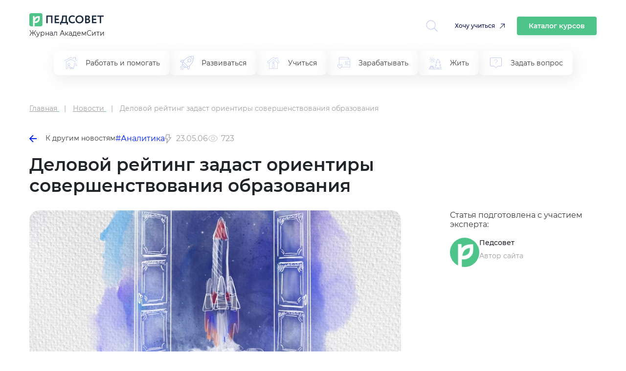

--- FILE ---
content_type: text/html; charset=UTF-8
request_url: https://pedsovet.org/article/delovoj-rejting-zadast-orientiry-soversenstvovania-obrazovania
body_size: 10155
content:

<!DOCTYPE html>
<html prefix="og: http://ogp.me/ns# article: http://ogp.me/ns/article#" lang="ru-RU" class="no-js">
<head>
    <meta charset="UTF-8">
    <meta name="yandex-verification" content="6d5ad9e0095c3388" />
    <meta name="google-site-verification" content="1DIh9jtUoiLp-jDGaQgJYHpsM8NZuyZGLQnXHwLXtFA" />
    <meta name="viewport" content="width=device-width, initial-scale=1, shrink-to-fit=no">
    <meta name="csrf-param" content="_csrf-frontend">
<meta name="csrf-token" content="yfndcfGhWmoud3J3qcmYbUsJhcsWhfuU8FgoLp_obhacqbApq_UuE30GKiTtsfcZI3D_827GstjBKmB079wkIQ==">
    <title>Деловой рейтинг задаст ориентиры совершенствования  образования</title>
    <meta property="fb:app_id" content="4435299449820446">
<meta property="og:locale" content="ru_RU">
<meta property="title" content="Деловой рейтинг задаст ориентиры совершенствования  образования">
<meta property="og:title" content="Деловой рейтинг задаст ориентиры совершенствования  образования">
<meta property="article:author" content="Педсовет">
<meta name="author" content="Педсовет">
<meta name="description" content="Деловой рейтинг задаст ориентиры совершенствования  образованияПо словам Н.Ю. Брусникина, в связи с необходимостью создания &amp;nbsp;механизмов контроля и оценки каче…">
<meta property="og:description" content="Деловой рейтинг задаст ориентиры совершенствования  образованияПо словам Н.Ю. Брусникина, в связи с необходимостью создания &amp;nbsp;механизмов контроля и оценки каче…">
<meta property="og:image" content="https://pedsovet.org/v3/images/og-logo-default.png">
<meta property="twitter:card" content="summary_large_image">
<meta property="article:tag" content="Аналитика">
<meta property="article:tag" content="АкадемСити - май 2006">
<meta property="article:publisher" content="https://www.facebook.com/pedsovet/">
<meta property="og:url" content="https://pedsovet.org/article/delovoj-rejting-zadast-orientiry-soversenstvovania-obrazovania">
<meta property="og:type" content="article">
<meta property="og:updated_time" content="2017-09-21 16:04:27">
<meta property="og:article:modified_time" content="2017-09-21 16:04:27">
<meta property="og:article:published_time" content="2006-05-22 21:00:00">
<meta property="article:published_time" content="2006-05-22 21:00:00">
<link href="https://pedsovet.org/article/delovoj-rejting-zadast-orientiry-soversenstvovania-obrazovania" rel="canonical">
<link href="/v3/assets/2b0e4e91809b67f7c69c7c7cda1d49b5/css/bootstrap.min.css?v=1735378372" rel="stylesheet">
<link href="/v3/assets/2b0e4e91809b67f7c69c7c7cda1d49b5/css/swiper-11.1.14.css?v=1769091432" rel="stylesheet">
<link href="/v3/assets/2b0e4e91809b67f7c69c7c7cda1d49b5/css/redesign.css?v=1769091432" rel="stylesheet">
<link href="/v3/assets/2b0e4e91809b67f7c69c7c7cda1d49b5/css/redesign-rubrics.css?v=1769091432" rel="stylesheet"></head>

<body>

    <!-- Yandex.Metrika counter --> <script type="text/javascript"> (function(m,e,t,r,i,k,a){m[i]=m[i]||function(){(m[i].a=m[i].a||[]).push(arguments)}; m[i].l=1*new Date(); for (var j = 0; j < document.scripts.length; j++) {if (document.scripts[j].src === r) { return; }} k=e.createElement(t),a=e.getElementsByTagName(t)[0],k.async=1,k.src=r,a.parentNode.insertBefore(k,a)}) (window, document, "script", "https://mc.yandex.ru/metrika/tag.js", "ym"); ym(33526043, "init", { clickmap:true, trackLinks:true, accurateTrackBounce:true, webvisor:true, trackHash:true }); </script> <noscript><div><img src="https://mc.yandex.ru/watch/33526043" style="position:absolute; left:-9999px;" alt="" /></div></noscript> <!-- /Yandex.Metrika counter -->


<div class="container">
    <header class="header">
        <div class="header__logo">
            <div>
                <a href="/">
                    <img class="header__logo-img" src="/images/logos/logo032022.svg" alt="logo" />
                </a>
                <p class="header__text">Журнал АкадемСити</p>
            </div>
            <div class="header__icons">
                <div class="header__loupe allow-hiding">
                    <a id="searchToggle" href="">
                        <svg width="34" height="34" viewBox="0 0 34 34" fill="none" xmlns="http://www.w3.org/2000/svg">
                            <path d="M33.8426 33.0454L24.098 23.3322L24.0982 23.3325C26.4614 20.7679 27.7261 17.3794 27.6206 13.8934C27.5154 10.4077 26.0483 7.10179 23.5343 4.68474C21.0202 2.2679 17.6591 0.931948 14.1718 0.963941C10.6846 0.995717 7.34842 2.39251 4.87901 4.85509C2.4096 7.31767 1.0031 10.6499 0.961403 14.1369C0.919704 17.6239 2.24608 20.9886 4.65575 23.5097C7.06569 26.0304 10.3675 27.5069 13.8528 27.6222C17.3381 27.7375 20.7305 26.4825 23.3015 24.1262L33.0481 33.8415L33.8426 33.0454ZM2.11839 14.3102C2.11893 11.0767 3.40416 7.9757 5.69072 5.68936C7.97754 3.40335 11.0788 2.11915 14.3122 2.11943C17.5457 2.11996 20.6467 3.40492 22.933 5.69148C25.2193 7.97803 26.5037 11.0793 26.5034 14.313C26.5031 17.5466 25.2185 20.6474 22.9319 22.9338C20.6456 25.22 17.5444 26.5044 14.3111 26.5044C11.0782 26.501 7.9785 25.215 5.69304 22.9286C3.40724 20.6424 2.12181 17.5427 2.11887 14.3099L2.11839 14.3102Z" fill="#94A2EE" fill-opacity="0.8"/>
                        </svg>
                    </a>
                </div>
                <a href="https://niidpo.ru/category" onclick="reachGoal('click-uchitca')" target="_blank" class="header-want-study">Хочу учиться</a>
                <a href="/katalog-kursov" class="header-katalog-kursov">Каталог курсов</a>
                <div class="header__account allow-hiding">
                    <div class="header__account-block">
                        <a href="">
                            <div class="header__account-cntr">
                                <!-- <img class="header__accaunt-icon" src="/images/icons/personal-account-icon.svg" alt="personal account icon" />
                                <span class="header__account-text">Личный кабинет</span> -->
                            </div>
                        </a>
                        <a href="">
                            <img id="hamburgerIcon" class="header__hamburger-icon" src="/images/icons/hamburger-icon.svg" alt="hamburger icon" />
                        </a>
                    </div>
                </div>
            </div>
            <div class="header__close-search hidden">
                <img src="/images/icons/cross-icon.svg" alt="Close search" />
            </div>
        </div>
        <div class="header-search" id="headerSearch">
            <div class="header-search__input-wrapper">
                <input type="text" id="searchInput" class="header-search__input" placeholder="Введите запрос" oninput="toggleClearIcon(this)" />
                <button class="header-search__clear-button" onclick="clearInput(this)">
                    <img src="/images/icons/cross-icon.svg" alt="cross-icon" />
                </button>
            </div>
            <button class="header-search__button" onclick="performSearchRedirect()">Найти</button>
            <div class="modal" id="searchModal">
                <div id="modalSearchResults"></div>
            </div>
        </div>
    </header>
    <div class="header-tags">
        <div class="header-tags-items">
            <ul>
                                        <li >
                            <a href="/rubric/rabotat-i-pomogat">
                                <img class="header-tags-item-icon" src="/images/icons/rubric_in_menu/work-and-help.svg" alt="Работать и помогать" />
                                <span>Работать и помогать</span>
                            </a>
                        </li>
                                                <li >
                            <a href="/rubric/razvivatsa">
                                <img class="header-tags-item-icon" src="/images/icons/rubric_in_menu/develop.svg" alt="Развиваться" />
                                <span>Развиваться</span>
                            </a>
                        </li>
                                                <li >
                            <a href="/rubric/ucitsa">
                                <img class="header-tags-item-icon" src="/images/icons/rubric_in_menu/study.svg" alt="Учиться" />
                                <span>Учиться</span>
                            </a>
                        </li>
                                                <li >
                            <a href="/rubric/zarabatyvat">
                                <img class="header-tags-item-icon" src="/images/icons/rubric_in_menu/earn.svg" alt="Зарабатывать" />
                                <span>Зарабатывать</span>
                            </a>
                        </li>
                                                <li >
                            <a href="/rubric/zit">
                                <img class="header-tags-item-icon" src="/images/icons/rubric_in_menu/live.svg" alt="Жить" />
                                <span>Жить</span>
                            </a>
                        </li>
                                                <li >
                            <a href="/rubric/zadat-vopros">
                                <img class="header-tags-item-icon" src="/images/icons/rubric_in_menu/ask-question.svg" alt="Задать вопрос" />
                                <span>Задать вопрос</span>
                            </a>
                        </li>
                                    </ul>
        </div>
    </div>
</div>

    <style>
        .main {
            grid-template-columns: auto !important;
        }
    </style>
    <div class="main" data-slug="delovoj-rejting-zadast-orientiry-soversenstvovania-obrazovania">
    <div class="container" itemscope itemtype="https://schema.org/NewsArticle">
        <meta itemprop="about" content="Разное">
        <meta itemprop="alternativeHeadline" content="Деловой рейтинг задаст ориентиры совершенствования  образования">

        <div class="r-breadcrumbs">
            <ul itemscope itemtype="https://schema.org/BreadcrumbList">
                <li itemprop="itemListElement" itemscope itemtype="https://schema.org/ListItem">
                    <a title="Главная" href="/" itemprop="item">
                        <span itemprop="name">Главная</span>
                    </a>
                    <meta itemprop="position" content="1" />
                </li>
                <li itemprop="itemListElement" itemscope itemtype="https://schema.org/ListItem">
                                            <a href="/news" itemprop="item">
                            <span itemprop="name">Новости</span>
                        </a>
                                        <meta itemprop="position" content="2" />
                </li>
                <li itemprop="itemListElement" itemscope itemtype="https://schema.org/ListItem">
                    <span itemprop="name">Деловой рейтинг задаст ориентиры совершенствования  образования</span>
                    <meta itemprop="position" content="3" />
                </li>
            </ul>        </div>

        <div class="article-navigation">
                            <a href="/news" class="article-navigation__back">
                    <img src="/images/icons/left-arrow-icon.svg" alt="Назад" class="article-navigation__icon" />
                    К другим новостям                </a>
                        <div class="article-navigation__tags">
                                    <a href="/tag/analitika" class="article-navigation__tag">#Аналитика</a>
                            </div>
            <div class="article-nav-date">
                <div class="article-nav-date-visible">
                    <svg width="14" height="19" viewBox="0 0 14 19" fill="none" xmlns="http://www.w3.org/2000/svg">
                        <path d="M3.61913 18.635C3.48484 18.5783 3.37323 18.4785 3.30194 18.3514C3.23064 18.2242 3.20371 18.077 3.22538 17.9328L4.41976 10.1562H1.25007C1.14958 10.1589 1.04982 10.1385 0.95847 10.0966C0.867123 10.0546 0.786638 9.99221 0.723224 9.91421C0.65981 9.83621 0.615162 9.74469 0.592726 9.6467C0.57029 9.54871 0.570665 9.44687 0.593822 9.34905L2.56257 0.817803C2.59721 0.67098 2.68138 0.540575 2.80091 0.44854C2.92044 0.356505 3.06802 0.308459 3.21882 0.31249H9.78132C9.87936 0.312157 9.97623 0.333795 10.0648 0.375813C10.1534 0.417832 10.2314 0.479164 10.2932 0.555303C10.3558 0.632302 10.4002 0.722506 10.4229 0.819126C10.4457 0.915746 10.4462 1.01626 10.4244 1.11312L9.28913 6.21874H12.4063C12.5293 6.21849 12.6499 6.25282 12.7543 6.3178C12.8588 6.38277 12.9428 6.47579 12.9969 6.58624C13.044 6.69225 13.0621 6.80883 13.0494 6.9241C13.0367 7.03938 12.9937 7.14924 12.9248 7.24249L4.39351 18.3987C4.33585 18.4842 4.25887 18.5549 4.16879 18.6051C4.07872 18.6552 3.97809 18.6835 3.87507 18.6875C3.78726 18.6859 3.7005 18.6681 3.61913 18.635ZM7.64851 7.53124L8.96101 1.62499H3.74382L2.07695 8.84374H5.95538L4.91195 15.59L11.0938 7.53124H7.64851Z" fill="#A0A0A0"/>
                    </svg>
                    23.05.06                    <div class="article-nav-date-tooltip">
                                                    <div class="article-nav-date-tooltip-title">Обновили</div>
                            <div class="article-nav-date-tooltip-value" datetime="2017-09-21T19:04:27+03:00" itemprop="datePublished">21.09.17, 19:04</div>
                                                    <div class="article-nav-date-tooltip-title">Опубликовали</div>
                        <div class="article-nav-date-tooltip-value" datetime="2006-05-23T01:00:00+04:00" itemprop="dateModified">23.05.06, 01:00</div>
                    </div>
                </div>
            </div>
                                        <div class="article-nav-reading-time">
                    <svg width="21" height="21" viewBox="0 0 21 21" fill="none" xmlns="http://www.w3.org/2000/svg">
                        <g opacity="0.5">
                            <path d="M20.3046 10.2769C19.5327 8.28033 18.1928 6.55372 16.4503 5.31043C14.7078 4.06715 12.6392 3.36169 10.5002 3.28125C8.36117 3.36169 6.29259 4.06715 4.55012 5.31043C2.80766 6.55372 1.46769 8.28033 0.695834 10.2769C0.643706 10.4211 0.643706 10.5789 0.695834 10.7231C1.46769 12.7197 2.80766 14.4463 4.55012 15.6896C6.29259 16.9329 8.36117 17.6383 10.5002 17.7188C12.6392 17.6383 14.7078 16.9329 16.4503 15.6896C18.1928 14.4463 19.5327 12.7197 20.3046 10.7231C20.3567 10.5789 20.3567 10.4211 20.3046 10.2769ZM10.5002 16.4062C7.02208 16.4062 3.34708 13.8272 2.0149 10.5C3.34708 7.17281 7.02208 4.59375 10.5002 4.59375C13.9783 4.59375 17.6533 7.17281 18.9855 10.5C17.6533 13.8272 13.9783 16.4062 10.5002 16.4062Z" fill="#A0A0A0"/>
                            <path d="M10.5 6.5625C9.72124 6.5625 8.95996 6.79343 8.31244 7.22609C7.66492 7.65875 7.16025 8.2737 6.86223 8.99318C6.56421 9.71267 6.48623 10.5044 6.63816 11.2682C6.79009 12.032 7.1651 12.7336 7.71577 13.2842C8.26644 13.8349 8.96803 14.2099 9.73183 14.3618C10.4956 14.5138 11.2873 14.4358 12.0068 14.1378C12.7263 13.8398 13.3413 13.3351 13.7739 12.6876C14.2066 12.04 14.4375 11.2788 14.4375 10.5C14.4375 9.45571 14.0227 8.45419 13.2842 7.71577C12.5458 6.97734 11.5443 6.5625 10.5 6.5625ZM10.5 13.125C9.98083 13.125 9.47331 12.971 9.04163 12.6826C8.60995 12.3942 8.2735 11.9842 8.07482 11.5045C7.87614 11.0249 7.82415 10.4971 7.92544 9.98789C8.02673 9.47869 8.27673 9.01096 8.64385 8.64384C9.01096 8.27673 9.47869 8.02672 9.98789 7.92544C10.4971 7.82415 11.0249 7.87614 11.5045 8.07482C11.9842 8.2735 12.3942 8.60995 12.6826 9.04163C12.971 9.47331 13.125 9.98082 13.125 10.5C13.125 11.1962 12.8484 11.8639 12.3562 12.3562C11.8639 12.8484 11.1962 13.125 10.5 13.125Z" fill="#A0A0A0"/>
                        </g>
                    </svg>
                    <span>723</span>
                </div>
                    </div>

        <div class="article-hdr_cntr" itemprop="mainEntityOfPage">
            <h1 class="article__title" itemprop="headline">Деловой рейтинг задаст ориентиры совершенствования  образования</h1>
            <div class="article-header">
                <div class="article-header__image-wrapper" itemscope itemtype="https://schema.org/ImageObject">
                    <img src="/v3/upload/ckeditor/79/images/2024-10-02/1727855503_IMG_2732.jpeg"
                         alt="Деловой рейтинг задаст ориентиры совершенствования  образования" class="article-header__image" itemprop="contentUrl" />
                    <span itemprop="name" style="visibility:hidden;">Деловой рейтинг задаст ориентиры совершенствования  образования</span>
                </div>

                <div class="article-header__info">

                    <div class="article-header__author-info">
                        <p class="article-header__author-intro">
                            Статья подготовлена с участием эксперта:
                        </p>
                        <div class="article-header__author" itemscope itemprop="author" itemtype="https://schema.org/Person">
                            <meta itemprop="name" content="Педсовет"/>
                            <img src="/img/avatar_128.png" alt="Педсовет, Автор сайта" class="article-header__author-image" />
                            <div class="article-header__author-details">
                                <a href="/search/author/pedsovet" class="article-header__author-name" itemprop="url">
                                    Педсовет                                </a>
                                <p class="article-header__author-description">Автор сайта</p>
                            </div>
                        </div>
                                            </div>
                </div>
            </div>
        </div>

        <div class="article-container without-sticky-vrezka">
            <div class="single-article__content" itemprop="articleBody">
                <!-- widgets before -->
                
                Деловой рейтинг задаст ориентиры совершенствования  образования<p>По словам Н.Ю. Брусникина, в связи с необходимостью создания &nbsp;механизмов контроля и оценки качества профессионального образования в России «Деловая&nbsp; Россия»&nbsp; разрабатывает Деловой рейтинг высшего образования. Эта идея на встрече с представителями бизнеса уже была поддержана Президентом России Владимиром Путиным. При составлении рейтинга оценивают молодых успешных специалистов из ведущих компаний как «результат» деятельности образовательных учреждений.<br />
По мнению Н.Ю. Брусникина, независимый рейтинг позволит задать ориентиры совершенствования образовательных программ. <br />
В ходе разработки рейтинга были определены следующие критерии:</p>
<p>&nbsp;1. Карьера выпускника (положение и продвижение на рынке труда, оплата труда выпускника) </p>
<p>&nbsp;2. Востребованность выпускников вуза у работодателей </p>
<p>&nbsp;3. Оценка результатов подготовки </p>
<p>&nbsp;4. Усилия вуза по обеспечению качества подготовки</p>
<p>Первые результаты Делового рейтинга высшего образования (ДеРеВО) будут представлены к новому учебному году. <br />
Подробнее с ДЕловым РЕйтингом&nbsp; Высшего Образования можно&nbsp;ознакомиться &nbsp;<a href="http://www.deloros.ru/netcat_files/11_314.ppt" target="_blank">здесь<strong>&nbsp;</strong></a></p>
<p>Источник: <a href="http://www.eurekanet.ru/ewww/promo/3147.html" target="_blank">Эврика </a></p>
                <!-- widgets after -->
                            </div>
        </div>

    <div class="single-article__suggest">
  <div class="single-article__suggest-title">Вам будет интересно:</div>
  <div class="single-article__suggest-content">
          <div class="cell">
        <article class="post-card"><a class="post-card__link" href="/article/vse-vyasnil-kak-nynesnie-studenty-vidat-svou-idealnuu-rabotu">
            <figure class="post-card__box">
              <img class="post-card__box-img" src="//pedsovet.org/v3/upload/content/_upl62e3abc786f334.99309923.jpg" alt="ВШЭ выяснил, как нынешние студенты видят свою идеальную работу">
              <figcaption class="post-card__box-text">ВШЭ выяснил, как нынешние студенты видят свою идеальную работу</figcaption>
            </figure></a>
        </article>
      </div>
            <div class="cell">
        <article class="post-card"><a class="post-card__link" href="/article/granicy-samovyrazenia-kak-pozvolit-ucenikam-byt-samimi-soboj-no-ne-prevratit-skolu-v-cirk">
            <figure class="post-card__box">
              <img class="post-card__box-img" src="//pedsovet.org/v3/upload/content/_upl6176a291437736.28256540.jpg" alt="Границы самовыражения: как позволить ученикам быть самими собой, но не превратить школу в цирк">
              <figcaption class="post-card__box-text">Границы самовыражения: как позволить ученикам быть самими собой, но не превратить школу в цирк</figcaption>
            </figure></a>
        </article>
      </div>
            <div class="cell">
        <article class="post-card"><a class="post-card__link" href="/article/pramoj-efir-model-obrazovatelnoj-organizacii-kak-osnova-strategii">
            <figure class="post-card__box">
              <img class="post-card__box-img" src="//pedsovet.org/v3/upload/content/_upl610b9463dbbc91.99231699.jpg" alt="Прямой эфир «Модель образовательной организации как основа стратегии»">
              <figcaption class="post-card__box-text">Прямой эфир «Модель образовательной организации как основа стратегии»</figcaption>
            </figure></a>
        </article>
      </div>
            <div class="cell">
        <article class="post-card"><a class="post-card__link" href="/article/studentov-budut-vovlekat-v-predprinimatelstvo">
            <figure class="post-card__box">
              <img class="post-card__box-img" src="//pedsovet.org/v3/upload/content/_upl60ffd573b633d2.59624949.jpg" alt="Студентов будут вовлекать в предпринимательство">
              <figcaption class="post-card__box-text">Студентов будут вовлекать в предпринимательство</figcaption>
            </figure></a>
        </article>
      </div>
            <div class="cell">
        <article class="post-card"><a class="post-card__link" href="/article/a-mogla-obesat-pedagogam-tolko-perspektivy-kak-biznesmen-iz-pskova-otkryla-pervuu-castnuu-skolu-v-regione">
            <figure class="post-card__box">
              <img class="post-card__box-img" src="//pedsovet.org/v3/upload/content/_upl60c332dab555b2.85123331.jpg" alt="«Я могла обещать педагогам только перспективы»: как бизнесмен из Пскова открыла первую частную школу в регионе">
              <figcaption class="post-card__box-text">«Я могла обещать педагогам только перспективы»: как бизнесмен из Пскова открыла первую частную школу в регионе</figcaption>
            </figure></a>
        </article>
      </div>
            <div class="cell">
        <article class="post-card"><a class="post-card__link" href="/article/rejting-kakie-skoly-lucse-vsego-gotovat-dla-vuzov-estestvenno-matematiceskogo-i-inzenernogo-profilej">
            <figure class="post-card__box">
              <img class="post-card__box-img" src="//pedsovet.org/v3/upload/content/_upl60b7933d6773c5.39103639.jpg" alt="Рейтинг: какие школы лучше всего готовят для вузов естественно-математического и инженерного профилей">
              <figcaption class="post-card__box-text">Рейтинг: какие школы лучше всего готовят для вузов естественно-математического и инженерного профилей</figcaption>
            </figure></a>
        </article>
      </div>
        </div>
</div>

    </div> <!-- /.container -->
</div>

<footer>
    <div class="container">
        <div class="footer-rw">
            <div>
                <a class="footer-logo">
                    <img src="/images/logos/logo032022.svg" alt="https://pedsovet.org">
                </a>
                <p class="header__text">Журнал АкадемСити</p>
            </div>
            <div class="footer-soc">
                <a href="https://vk.com/pedsovet" rel="nofollow"><img src="/images/sc-ic-3v.svg" alt="vk-icon"></a>
                <a href="https://t.me/pedsovet" rel="nofollow"><img src="/images/sc-ic-1v.svg" alt="tg-icon"></a>
                <a href="https://www.youtube.com" rel="nofollow"><img src="/images/sc-ic-2v.svg" alt="yt-icon"></a>
                <a href="https://ok.ru/pedsovetorg" rel="nofollow"><img src="/images/sc-ic-4v.svg" alt="ok-icon"></a>
                <a href="https://dzen.ru/" rel="nofollow"><img src="/images/sc-ic-5v.svg" alt="yndx-icon"></a>
            </div>
            <!-- <div class="footer-subscr-frm">
                <form>
                    <div class="footer-subscr-frm-items">
                        <div class="footer-subscr-frm-item">
                            <input type="email" name="email" placeholder="Ваш e-mail" data-title="E-mail" class="" autocomplete="off" maxlength="150">
                        </div>
                        <div class="footer-subscr-frm-btn">
                            <button class="btn btn-blue">Подписаться</button>
                        </div>
                    </div>
                </form>
            </div>-->
        </div>
        <div class="footer-logo-inset">
          <div class="footer-logo-inset__img">
            <img src="/images/logos/academcity-logo.svg" alt="academcity" />
          </div>
          <div class="footer-logo-inset__dscr">
            <span class="footer-logo-inset__dscr-bd">АкадемСити</span> - группа
            образовательных организаций в сегментах дополнительного и среднего
            профессионального образования
          </div>
        </div>
        <div class="footer-rw-sm" itemscope itemtype="https://schema.org/Organization">
                            <div class="footer-col">
                    <div class="footer-hdr">
                        Публикации                    </div>
                    
                                            <div class="footer-lnk">
                            <ul>
                                                                    <li><a href="/rubric/ucitsa">Учиться</a></li>
                                                                    <li><a href="/rubric/rabotat-i-pomogat">Работать и помогать</a></li>
                                                                    <li><a href="/rubric/zarabatyvat">Зарабатывать</a></li>
                                                                    <li><a href="/rubric/razvivatsa">Развиваться</a></li>
                                                                    <li><a href="/rubric/zit">Жить</a></li>
                                                                    <li><a href="/rubric/zadat-vopros">Задать вопрос</a></li>
                                                                    <li><a href="/rubric/raznoe">Разное</a></li>
                                                            </ul>
                        </div>
                                    </div>
                            <div class="footer-col">
                    <div class="footer-hdr">
                        <span itemprop="name">Педсовет</span>                    </div>
                    
                                            <div class="footer-lnk">
                            <ul>
                                                                    <li><a href="/page/o-sayte">О проекте</a></li>
                                                                    <li><a href="https://pedsovet.org/news">Новости</a></li>
                                                                    <li><a href="/page/tekst-soglasheniya-s-polzovatelem">Пользовательское соглашение</a></li>
                                                                    <li><a href="/page/politika-v-otnoshenii-obrabotki-personalnyh-dannyh">Политика в отношении обработки персональных данных</a></li>
                                                            </ul>
                        </div>
                                    </div>
            
            <div class="footer-col">
                                <div class="footer-item">
                    <div class="footer-item-title">Электронный адрес</div>
                    <a href="mailto:red@academcity.online" itemprop="email">red@academcity.online</a>
                </div>                <!-- <div class="footer-btn">
                    <button id="request-popup" class="btn btn-bord" data-toggle="modal" data-target="#requestmodal">
                        Напишите нам
                    </button>
                </div> -->
            </div>
        </div>
        <br><br>
        <div class="footer-rw-sm">
            <!--  <div class="footer-item-title">Разное</div> -->
        </div>
    </div>
    <div class="footer__bottom">
        <span>Свидетельство о регистрации средства массовой информации ЭЛ №ФС77-22828 от 28 декабря 2005 г.</span><br>
    </div>
</footer>


<script src="https://cdn.jsdelivr.net/npm/swiper@11/swiper-bundle.min.js"></script>
<script src="/themes/pedsovet/js/jquery-3.5.1.min.js?v=1635573504"></script>
<script src="/v3/assets/ecb1a209d5a316e4758b21dc4231a5ac/yii.js?v=1733304022"></script>
<script src="/v3/assets/2b0e4e91809b67f7c69c7c7cda1d49b5/js/main.js?v=1769091432"></script>
<script>jQuery(function ($) {

    $('body').on('click', '.edtr-plgn__prdct-card__btn-cntr a, .edtr-plgn__prgms-card_btn a', function() {
        ym(33526043, 'reachGoal', 'perehod_na_academcity');
    });

    $('body').on('click', 'a[href^="http"]', function(){
        $(this).attr('target','_blank');
    });
    
            setTimeout(function(){
                $.ajax({
                    url: '/article/368/count_view'
                });
            }, 3000);
        

$(window).on('resize orientationchange', function () { footer(); });
$(function () { footer(); });

let footerInitialized = false;
function footer(){
    if (!footerInitialized && window.innerWidth < 1200) {
        footerInitialized = true;
        const colHdr = document.querySelectorAll(".footer-hdr");
        colHdr.forEach((colHdr) => {
            colHdr.addEventListener("click", () => {
                if (colHdr.classList.contains("open")) {
                    colHdr.classList.remove("open");
                } else {
                    const colHdrOpen = document.querySelectorAll(".open");
                    colHdrOpen.forEach((colHdrOpen) => {
                        colHdrOpen.classList.remove("open");
                    });
                    colHdr.classList.add("open");
                }
            });
        });
    }
}
        
/* $(function() {
    $('#request-popup').on('click', function() {
        $('#requestmodal').modal('show').fadeIn();
    }); 
    $('#popuprequest-form .close').click(function() {
        $('#requestmodal').modal('hide').fadeOut();
    });
});  */
});</script></body>
</html>


--- FILE ---
content_type: image/svg+xml
request_url: https://pedsovet.org/images/icons/rubric_in_menu/ask-question.svg
body_size: 3217
content:
<svg width="31" height="31" viewBox="0 0 31 31" fill="none" xmlns="http://www.w3.org/2000/svg">
<path d="M12.5898 11.0045C12.5957 10.1693 13.0605 9.37725 13.8379 8.927C14.6184 8.47416 15.6342 8.40633 16.4712 8.77777C17.2784 9.13846 17.8623 9.84907 17.9843 10.6654C18.1213 11.5794 17.6717 12.5204 16.8316 13.0385C16.5814 13.1931 16.3221 13.326 16.0927 13.5105C15.8723 13.6895 15.6786 13.9011 15.5209 14.1262C15.1812 14.6061 15.0086 15.1731 15.0024 15.7426C14.9993 16.0925 15.5951 16.0925 15.5982 15.7426C15.6013 15.2355 15.768 14.7528 16.0837 14.335C16.2297 14.1397 16.4144 13.9662 16.614 13.8169C16.8136 13.6677 17.049 13.5674 17.2545 13.4263C18.1929 12.789 18.7201 11.7313 18.5829 10.6654C18.4578 9.6998 17.8232 8.82387 16.8791 8.36005C15.9139 7.88546 14.7313 7.88008 13.7602 8.34369C12.6819 8.85898 12.0055 9.90052 11.9996 11.0043C11.9909 11.3542 12.5866 11.3542 12.5897 11.0045L12.5898 11.0045Z" fill="#94A2EE" fill-opacity="0.8"/>
<path d="M15.5806 17.9039V17.2258C15.5806 16.8759 14.9849 16.8759 14.9849 17.2258V17.9039C14.9849 18.2538 15.5806 18.2538 15.5806 17.9039Z" fill="#94A2EE" fill-opacity="0.8"/>
<path d="M25.141 22.0679H19.9481C19.7216 22.0679 19.4876 22.0594 19.2614 22.0679C19.001 22.0791 18.8614 22.2648 18.7104 22.3997C18.065 22.9762 17.4196 23.5557 16.7745 24.1322C16.2612 24.5935 15.7443 25.0519 15.2311 25.513H15.7633C14.8838 24.7255 14.0008 23.9381 13.1215 23.1506C12.7592 22.8273 12.4158 22.4756 12.0233 22.1691C11.8912 22.065 11.7366 22.0679 11.5628 22.0679H10.7286H6.01129C5.73204 22.0679 5.46027 22.0538 5.18847 21.9891C4.63386 21.854 4.18832 21.5419 3.93933 21.1538C3.76195 20.8783 3.74697 20.5884 3.74697 20.2904V17.9928V14.1708V10.0788V7.00218V6.24834C3.74697 5.8069 3.89799 5.39046 4.31297 5.06155C4.75822 4.7072 5.34696 4.56095 5.98491 4.56095H6.9662H11.0306H16.5103H21.6654H24.8205C25.1981 4.56095 25.5564 4.56653 25.9151 4.67348C26.7304 4.91263 27.2359 5.5173 27.2359 6.15837C27.2398 6.74336 27.2359 7.3284 27.2359 7.91608V11.4934V15.6387V19.0671C27.2359 19.5451 27.2434 20.0232 27.2359 20.5015C27.2359 21.3593 26.2923 22.0596 25.1412 22.068C24.6543 22.0709 24.6543 22.6334 25.1412 22.6305C26.4242 22.6193 27.5867 21.9669 27.9073 21.0358C27.9942 20.7826 27.9978 20.5323 27.9978 20.2764V18.1447V14.6152V10.7398V7.5647C27.9978 7.08932 28.0017 6.61416 27.9978 6.13881C27.9903 5.33163 27.3638 4.55818 26.375 4.2123C25.9145 4.05198 25.4315 4.00129 24.9335 4.00129H22.2617H17.616H12.4003H8.02639C7.31687 4.00129 6.60735 3.99839 5.89783 4.00129C4.95819 4.00419 4.09372 4.32751 3.53915 4.89289C3.15413 5.28387 2.99951 5.74786 2.99951 6.2259V8.06512V11.4539V15.3463V18.6902V20.4395C2.99951 21.0048 3.2524 21.5391 3.76925 21.958C4.18424 22.2927 4.76189 22.5316 5.36563 22.6049C5.59964 22.633 5.82976 22.6386 6.06766 22.6386H10.5396H11.7397C11.6492 22.6104 11.5623 22.5823 11.4718 22.5571C12.5699 23.5387 13.6681 24.52 14.7665 25.5016C14.9211 25.6393 15.0761 25.78 15.2346 25.9178C15.3553 26.0274 15.6459 26.0274 15.7667 25.9178C16.8648 24.9362 17.963 23.9549 19.0614 22.9733C19.216 22.8355 19.3709 22.6948 19.5294 22.5571C19.4389 22.5852 19.3521 22.6133 19.2616 22.6386H24.4167H25.1451C25.6281 22.6305 25.6281 22.068 25.1412 22.068L25.141 22.0679Z" fill="#94A2EE" fill-opacity="0.8"/>
</svg>
